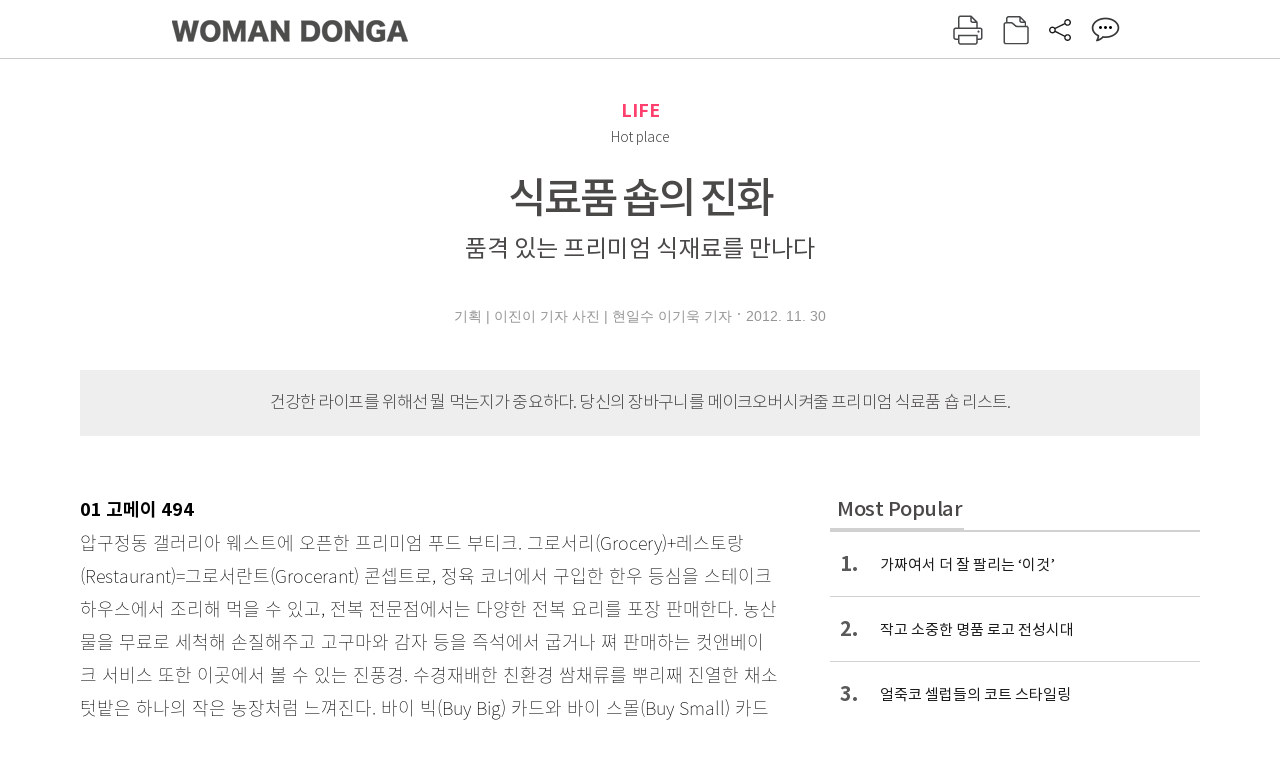

--- FILE ---
content_type: text/html; charset=UTF-8
request_url: https://woman.donga.com/life/article/all/12/145169/1
body_size: 12127
content:
<!DOCTYPE html>
<html lang="ko">
<head>
<title>식료품 숍의 진화｜여성동아</title>
<meta charset="utf-8" />
<meta http-equiv="X-UA-Compatible" content="IE=edge" />
<meta name='keywords' content='' />
<meta name='description' content="" />
<meta name='writer' content='여성동아' />
<meta name="robots" content="index,follow">
<link rel="image_src" href="" />
<link rel="canonical" href="https://woman.donga.com/life/article/all/12/145169/1" />
<script data-ad-client='ca-pub-3925768217140661' async src='https://pagead2.googlesyndication.com/pagead/js/adsbygoogle.js'></script>
<meta name='robots' content='max-image-preview:none'/>
<meta property="og:title" content="" />

<meta property="og:type" content="article" />
<meta property="og:site_name" content="여성동아" />
<meta property="og:description" content="" />
<meta property="og:pubdate" content="" />
<meta property='og:url' content='https://woman.donga.com/life/article/all/12/145169/1'><meta name='twitter:url' content='https://woman.donga.com/life/article/all/12/145169/1' />
<meta name="twitter:card" content="summary_large_image" />
<meta name="twitter:image:src" content="" />
<meta name="twitter:site" content="@dongamedia" />
<meta name="twitter:description" content="" />
<meta name="twitter:title" content="" />
<meta itemprop="name" content="">
<meta itemprop="description" content="">

<link rel="stylesheet" type="text/css" href="https://image.donga.com/magazine/woman_w/css/style.css?t=20250832" />
<script type="text/javascript" src="https://image.donga.com/donga/js.v.1.0/jquery-latest.js"></script>
<script type="text/javascript" src="https://image.donga.com/donga/js.v.1.0/jquery-ui.js"></script>
<script type="text/javascript" src="https://image.donga.com/donga/js.v.1.0/jquery-cookie.js"></script>
<script type="text/javascript" src="https://image.donga.com/donga/js.v.1.0/donga.js"></script>
<script defer type="text/javascript" src="https://image.donga.com/donga/js.v.2.0/slick.js"></script>
<link rel="stylesheet" type="text/css" href="https://image.donga.com/donga/css.v.2.0/slick.css"/>
<script type="text/javascript" src="https://image.donga.com/magazine/woman_w/js/scrollBanner2.js"></script>
<script type="text/javascript" src="https://image.donga.com/magazine/woman_w/js/ui.js"></script>
<script type="text/javascript" src="https://image.donga.com/magazine/woman_w/js/jquery.jqtransform.js"></script>
<!-- dable meta tag -->
<!-- 아이템 ID (필수): 아이템을 식별하기 위해 사용하시는 유일한 키를 입력해 주셔야 하며, 문자 혹은 숫자를 입력하실 수
있으며, 동일한 아이템의 경우, PC와 모바일에서 동일한 아이템 ID 값을 가져야 합니다. -->
<meta content="145169" property="dable:item_id">

<!-- 아이템 작성자(기자명) (필수) -->
<meta content="기획 | 이진이 기자 사진 | 현일수 이기욱 기자" property="dable:author">

<!-- 아이템 카테고리 -->
<meta content="LIFE" property="article:section"> <!-- 메인 카테고리 (필수) -->

<!-- 아이템 작성일(ISO 8601) (필수) -->
<meta content="2012-11-30T11:07:00+09:00" property="article:published_time"> <!-- 예(한국시간 오후 1:20) -->

<link rel='stylesheet' type='text/css' href='https://image.donga.com/donga/css.v.2.0/donga_reply.css?t=20220802'><script type='text/javascript' src='https://image.donga.com/donga/js.v.4.0/spintop-comment.js?t=20241216'></script>

<!-- Dable 스크립트 시작 / 문의 http://dable.io -->
<script>(function(d,a,b,l,e,_) {d[b]=d[b]||function(){(d[b].q=d[b].q||[]).push(arguments)};e=a.createElement(l);e.async=1;e.charset='utf-8';e.src='//static.dable.io/dist/plugin.min.js';_=a.getElementsByTagName(l)[0];_.parentNode.insertBefore(e,_);})(window,document,'dable','script');dable('setService', 'woman.donga.com');dable('sendLog');</script>
<!-- Dable 스크립트 종료 / 문의 http://dable.io -->
<script async src="https://securepubads.g.doubleclick.net/tag/js/gpt.js"></script>
<script>
window.googletag = window.googletag || {cmd: []};
googletag.cmd.push(function() {
googletag.defineSlot('/106061858/donga_magazine_rightbox', [[160, 600], [300, 250], [300, 600]], 'div-gpt-ad-1663115950090-0').addService(googletag.pubads());
googletag.pubads().enableSingleRequest();
googletag.pubads().collapseEmptyDivs();
googletag.enableServices();
});
</script>
<script type="application/ld+json">
{
    "@context": "https://schema.org",
    "@type": "NewsArticle",
    "@id": "https://woman.donga.com/life/article/all/12/145169/1#newsarticle",
    "headline": "식료품 숍의 진화",
    "description": "01 고메이 494압구정동 갤러리아 웨스트에 오픈한 프리미엄 푸드 부티크. 그로서리(Grocery)+레스토랑(Restaurant)=그로서란트(Grocerant) 콘셉트로, 정육 …",
    "inLanguage": "kr",
    "mainEntityOfPage": "https://woman.donga.com/life/article/all/12/145169/1",
    "url": "https://woman.donga.com/life/article/all/12/145169/1",
    "image": [
        {
            "@type": "ImageObject",
            "url": "http://dimg.donga.com/egc/CDB/WOMAN/Article/20/12/11/30/201211300500002_1.jpg",
            "width": 680,
            "height": 450,
            "caption": "식료품 숍의 진화"
        },{
            "@type": "ImageObject",
            "url": "http://dimg.donga.com/egc/CDB/WOMAN/Article/20/12/11/30/201211300500002_2.jpg",
            "width": 680,
            "height": 310,
            "caption": "식료품 숍의 진화"
        },{
            "@type": "ImageObject",
            "url": "http://dimg.donga.com/egc/CDB/WOMAN/Article/20/12/11/30/201211300500002_3.jpg",
            "width": 450,
            "height": 540,
            "caption": "식료품 숍의 진화"
        },{
            "@type": "ImageObject",
            "url": "http://dimg.donga.com/egc/CDB/WOMAN/Article/20/12/11/30/201211300500002_4.jpg",
            "width": 680,
            "height": 334,
            "caption": "식료품 숍의 진화"
        },{
            "@type": "ImageObject",
            "url": "http://dimg.donga.com/egc/CDB/WOMAN/Article/20/12/11/30/201211300500002_5.jpg",
            "width": 680,
            "height": 480,
            "caption": "식료품 숍의 진화"
        },{
            "@type": "ImageObject",
            "url": "http://dimg.donga.com/egc/CDB/WOMAN/Article/20/12/11/30/201211300500002_6.jpg",
            "width": 450,
            "height": 540,
            "caption": "식료품 숍의 진화"
        },{
            "@type": "ImageObject",
            "url": "http://dimg.donga.com/egc/CDB/WOMAN/Article/20/12/11/30/201211300500002_7.jpg",
            "width": 680,
            "height": 480,
            "caption": "식료품 숍의 진화"
        }
    ],
    "datePublished": "2012-11-30T11:07:00+09:00",
    "dateModified": "2012-11-30T11:07:00+09:00",
    "author": [
        
    ],
    "publisher": {
        "@type": "Organization",
        "name": "여성동아",
        "url": "https://woman.donga.com", 
        "logo": {
            "@type": "ImageObject",
            "url": "https://image.donga.com/pc/2022/images/common/donga_icon.jpg",
            "width": 800,
            "height": 420
        }
        
    }
}
</script>
<script async src="https://securepubads.g.doubleclick.net/tag/js/gpt.js"></script>
<script>
  window.googletag = window.googletag || {cmd: []};
  googletag.cmd.push(function() {
    googletag.defineSlot('/106061858/donga_magazine/pc_magazine_300250', [300, 250], 'div-gpt-ad-1697095737422-0').addService(googletag.pubads());
    googletag.defineSlot('/106061858/donga_magazine/pc_magazine_120600', [120, 600], 'div-gpt-ad-1697098371287-0').addService(googletag.pubads());
    googletag.defineSlot('/106061858/pc_magazine_970250_1', [970, 250], 'div-gpt-ad-1697096865331-0').addService(googletag.pubads());
    googletag.defineSlot('/106061858/donga_magazine/pc_magazine_970250_2', [970, 250], 'div-gpt-ad-1697099813812-0').addService(googletag.pubads());
    googletag.pubads().enableSingleRequest();
    googletag.pubads().collapseEmptyDivs();
    googletag.enableServices();
  });
</script>

<script type="text/javascript" src="https://image.donga.com/donga/js.v.1.0/GAbuilder.js?t=20240911"></script>
<script type="text/javascript">
gabuilder = new GAbuilder('GTM-WSRSSK6') ;
let pageviewObj = {
    'up_login_status' : 'N',
        'ep_contentdata_content_id' : '12.145169' ,
        'ep_contentdata_content_title' : '식료품 숍의 진화' ,
        'ep_contentdata_delivered_date' : '2012-11-30 11:07:00' ,
        'ep_contentdata_content_category_1depth' : 'LIFE' ,
        'ep_contentdata_content_category_2depth' : '-' ,
        'ep_contentdata_content_type' : '-' ,
        'ep_contentdata_content_tags' : '-' ,
        'ep_contentdata_author_name' : '-' ,
        'ep_contentdata_content_source' : '' ,
        'ep_contentdata_content_multimedia' : '-' ,
        'ep_contentdata_content_characters' : '0' ,
        'ep_contentdata_content_loginwall' : 'N' ,
        'ep_contentdata_content_series' : '-' ,
        'ep_contentdata_content_issue' : '-' ,
        'ep_contentdata_author_dept' : '-'
}
gabuilder.GAScreen(pageviewObj);
</script>
</head>
<body>
    
<!-- Google Tag Manager (noscript) -->
<noscript><iframe src='https://www.googletagmanager.com/ns.html?id=GTM-WSRSSK6' height='0' width='0' style='display:none;visibility:hidden'></iframe></noscript>
<!-- End Google Tag Manager (noscript) -->
    <div id="skip_navigation">
        <a href="#contents">본문 바로가기</a>
    </div>
    <div id="wrap" class='news_view'>
        <!-- header -->
        <div id="header" class="header header02">
            <!-- 최상단 메뉴 -->
            <div id='tnb'>  
                <div id='tnb_980'>
                    <ul class='right'>
                        <li><a href='https://secure.donga.com/membership/login.php?gourl=https%3A%2F%2Fwoman.donga.com%2Flife%2Farticle%2Fall%2F12%2F145169%2F1'><strong>로그인</strong></a></li><li><a href='https://secure.donga.com/membership/join.php?gourl=https%3A%2F%2Fwoman.donga.com%2Flife%2Farticle%2Fall%2F12%2F145169%2F1'>회원가입</a></li>
                        <li><a href='https://shindonga.donga.com/' target='_blank'>신동아</a></li>
                        <li><a href='https://weekly.donga.com/' target='_blank'>주간동아</a></li>
                        <li><a href='https://woman.donga.com/'>여성동아</a></li>
                        <li><a href='https://www.donga.com/' target='_blank'>동아일보</a></li>
                    </ul>
                </div>
            </div>
            <!-- //최상단 메뉴 -->
            <div id="gnb"  class='fixed'>
                <div id="gnb_980">
                    <h1>
                        <a href="https://woman.donga.com"><img src="https://image.donga.com/magazine/woman_w/img/logo03.gif" alt="WOMAN DONGA" /></a>
                    </h1>
                    <div class="menu_wrap">
                        <ul class="social">
                            <li class="facebook"><a href='https://www.facebook.com/thewomandonga' target='_blank'>페이스북</a></li>
                            <li class="instagram"><a href='https://www.instagram.com/womandonga/' target='_blank'>인스타그램</a></li>
                            <li class="youtube"><a href='https://www.youtube.com/user/WomanDongA' target='_blank'>유튜브</a></li>
                            <li class="naver_post"><a href='https://blog.naver.com/thewomandonga' target='_blank'>네이버블로그</a></li>
                        </ul>
                        <ul class="gnb gnb2">
                            <li><a href="https://woman.donga.com/style">STYLE</a></li>
                            <li><a href="https://woman.donga.com/life">LIFE</a></li>
                            <li><a href="https://woman.donga.com/people">PEOPLE</a></li>
                            <li><a href="https://woman.donga.com/edu">EDU</a></li>
                            <li><a href="https://woman.donga.com/culture">CULTURE</a></li>
                            <li><a href="https://woman.donga.com/money">MONEY</a></li>
                            <li><a href="https://woman.donga.com/issue">ISSUE</a></li>
                        </ul>
                                                 <div class='right_box'>
                            <span class='btn_top btn_print' data-event_name="click_content_event" data-ep_button_name="인쇄" data-ep_button_area="기사GNB" data-ep_button_category="기사뷰" onclick="javascript:openWindow('https://woman.donga.com/Print?cid=145169', 'Print', 720, 700 ); return false;"></span>
                            <span class='btn_top btn_list' data-event_name="click_content_event" data-ep_button_name="목차 이동" data-ep_button_area="기사GNB" data-ep_button_category="기사뷰" onclick="javascript:$(location).attr('href', 'https://woman.donga.com/Library?date=201212');"></span>
                            <span class='btn_top btn_share'></span>
                            <span class='btn_top btn_reply reply_yes'><em class='replyCnt'></em></span>
                        </div>
                        <!-- 공유하기 레이어 -->
                        <div id="shareLayer_top" class="share_layer top">
                            <span class="title">공유하기</span>
                            <ul class="share_list"></ul>
                            <span class="icon_comm btn_close">닫기</span>
                        </div>
                        <!-- 검색 -->
                        <form action="https://woman.donga.com/Search">
                            <fieldset>
                                <legend>검색창</legend>
                                <div class="search">
                                    <a href="javascript:return false;" class="btn_search"><img src="https://image.donga.com/magazine/woman_w/img/icon_search02.png" alt="통합검색" /></a>
                                </div>
                                <div id="search_box">
                                    <input type="text" name='query' class="search_txt" />
                                </div>
                            </fieldset>
                        </form>
                        <!-- //검색 -->
                    </div>
                </div>
            </div>
        </div>
        <!-- //header -->
<script>
    $(document).ready( function()
    {
        var clickSearch = 0;
        //검색
        $('.btn_search').on('click',function(){
            if( clickSearch == 0 )
            {
                $('#search_box').removeClass('off');
                $('#search_box').addClass('on');
                clickSearch = 1;
            }
            else
            {
                $('#search_box').removeClass('on');
                $('#search_box').addClass('off');
                clickSearch = 0;
                if( $('.search_txt').val() != "" ) {
                    $("form").submit();
                }
            }
        });
    });

</script><div id='contents'  class='reform'>
<div class="article_inner">
    <div id='top_view'>
        <div class='news_top'>
            <h3 class='cate_top'><a href='https://woman.donga.com/life'>LIFE</a></h3><h3 class='cate_top'><h3 class='subtitle_top'>Hot place</h3>
            <h2>식료품 숍의 진화</h2>
            <p class='desc'>품격 있는 프리미엄 식재료를 만나다</p>
            <div class="name_date">
                <p class='j_name'>기획 | 이진이 기자 사진 | 현일수 이기욱 기자</p>
                <p class="j_date">2012. 11. 30</p>
            </div>
        </div>
    </div>
    <div class='summary_top'><p class='summary_txt'>건강한 라이프를 위해선 뭘 먹는지가 중요하다. 
당신의 장바구니를 메이크오버시켜줄 프리미엄 식료품 숍 리스트.</p></div>

<!-- //BODY 시작-->
<div id='view_wrap'>
    <div id="view_left">
        <div class="news_con" itemprop='articleBody'>
            <div class="article_box">
                <b>01 고메이 494</b><br>압구정동 갤러리아 웨스트에 오픈한 프리미엄 푸드 부티크. 그로서리(Grocery)+레스토랑(Restaurant)=그로서란트(Grocerant) 콘셉트로, 정육 코너에서 구입한 한우 등심을 스테이크하우스에서 조리해 먹을 수 있고, 전복 전문점에서는 다양한 전복 요리를 포장 판매한다. 농산물을 무료로 세척해 손질해주고 고구마와 감자 등을 즉석에서 굽거나 쪄 판매하는 컷앤베이크 서비스 또한 이곳에서 볼 수 있는 진풍경. 수경재배한 친환경 쌈채류를 뿌리째 진열한 채소 텃밭은 하나의 작은 농장처럼 느껴진다. 바이 빅(Buy Big) 카드와 바이 스몰(Buy Small) 카드는 쇼핑의 재미를 더한다. 바이 빅 코너는 부피가 커서 진열 공간을 많이 차지하는 생수, 쌀, 라면 등 제품명이 써 있는 카드를 가지고 계산대에서 결제하면 포터맨이 차량까지 물건을 실어다준다. 바이 스몰 코너는 1kg 소용량 계약 재배 쌀, 잼, 소스 등의 품목을 판매한다. 특히, 계절감을 느낄 수 있는 트렌디한 레스토랑을 팝업스토어 형식으로 운영하고 있으니 잊지 말고 체크 해보길. 유명한 스타 셰프의 요리도 맛볼 수 있다. <b>영업시간</b> 오전 10시 30분~오후 9시 <b>주소</b> 서울시 강남구 압구정동 494 <b>문의</b> 02-410-7114<br><br><div class='photo_center'><img src='https://dimg.donga.com/egc/CDB/WOMAN/Article/20/12/11/30/201211300500002_1.jpg' alt='식료품 숍의 진화' width='650'></div><br><br><div class='photo_center'><img src='https://dimg.donga.com/egc/CDB/WOMAN/Article/20/12/11/30/201211300500002_2.jpg' alt='식료품 숍의 진화' width='650'><p class='desc' style='width:650px'>1 컷앤베이크 코너에서는 손질한 간식채소를 즉석에서 굽거나 쪄준다. 2 수경 재배한 친환경 쌈채류를 뿌리째 진열한 텃밭형 쇼케이스.</p></div><br><br><b>02 SSG 푸드마켓</b><br>책이나 방송을 보고 레시피를 따라 하고 싶은데 식재료를 구할 수 없다면 SSG 푸드마켓이 답이다. 일반 마켓에서 구하기 어려운 식재료를 구할 수 있는 것은 물론 전문 지식을 갖춘 매장 직원의 도움도 받을 수 있다. 판매되는 식재료는 직거래 농가에서 올라온 과일과 채소부터 종갓집 종부들이 담은 장류, 청보리만 먹여 키운 한우, 국내에서 볼 수 없던 외국 향신료와 허브 등이다. 특급 호텔 출신 셰프가 선보이는 웨스턴 오리엔탈 메뉴를 맛볼 수 있는 ‘그래머시홀’과 라이프스타일 편집 숍 ‘마이분’, 프리미엄 마카롱과 케이크가 가득한 ‘더 메나쥬리’ 등도 자리하고 있다. 배송 서비스는 기본, 차량 무료 발레 서비스와 물품 보관 및 포터 서비스는 덤이다. 두 손을 가볍게 쇼핑할 수 있는 곳이 여기 말고 또 어디 있겠나. <b>영업시간</b> 오전 10시 30분~오후 10시 <b>주소</b> 서울시 강남구 청담동 4-1 피엔폴루스 <b>문의</b> 1588-1234<br><br><div class='photo_center'><img src='https://dimg.donga.com/egc/CDB/WOMAN/Article/20/12/11/30/201211300500002_3.jpg' alt='식료품 숍의 진화' ></div><br><br><script type='text/javascript' src='https://image.donga.com/dac/MAGAZINE/PC/magazine_common_view_middle_5para_01.js'></script><br><br><div class='photo_center'><img src='https://dimg.donga.com/egc/CDB/WOMAN/Article/20/12/11/30/201211300500002_4.jpg' alt='식료품 숍의 진화' width='650'><p class='desc' style='width:650px'>1 직거래 농가에서 올라온 과일과 채소. 2 각종 곡물과 견과류의 디스플레이도 외국 마켓에 온 듯 깔끔하다.</p></div><br><br><b>03 올리브마켓</b><br>여의도의 명소로 떠오른 IFC몰 안에 올리브마켓이 있다. 단순히 먹거리를 파는 마켓이 아니라 매장에서 직접 만든 다양한 종류의 음식들을 맛보며 라이프스타일 콘텐츠, 핫 트렌드를 체험할 수 있는 색다른 공간이다. 애플망고, 라임, 용과 등 열대과일이 1년 내내 준비돼 있고 CJ제일제당 상품과 프리미엄 식품, 음식 맛을 살리는 와인 등을 구입할 수 있다. 매일 색다른 푸드 콘텐츠 퍼포먼스를 즐길 수 있는데 10월에는 ‘마스터 셰프 코리아’에 출연한 서문기 도전자가 백설 토마토 파스타 소스를 이용해 화덕피자 쿡쇼를 진행해 큰 호응을 얻기도 했다. 신선한 샐러드와 샌드위치, 화덕에 바로 구운 피자, 기름기를 뺀 로티서리 치킨은 이곳의 인기 메뉴. 계절에 따라 제철 과일이나 채소를 사용하고 2~3개월에 한 번씩 메뉴가 추가된다. <b>영업시간</b> 오전 10시~오후 10시 <b>주소</b> 서울시 영등포구 여의도동 23 <b>문의</b> 02-6137-5600<br><br><div class='photo_center'><img src='https://dimg.donga.com/egc/CDB/WOMAN/Article/20/12/11/30/201211300500002_5.jpg' alt='식료품 숍의 진화' width='650'></div><br><br><b>04 고메마켓</b><br>홍대 극동방송 맞은편 골목길을 따라 올라가다 보면 고메마켓이 숨어 있다. 매장 곳곳에는 주인장이 직접 디자인한 고메마켓의 상징인 나눔 바나나 로고가 장식돼 있다. 나눔 바나나는 쓰레기를 줄이고 필요한 만큼 양을 공유함으로써 좋은 생활을 같이하자는 의미를 담고 있다. 매장 입구부터 에코백, 소량 포장제품, 직접 만든 잼 등에서 주인장의 취지가 느껴진다. 이곳에서는 싱글족을 위한 소량 포장 제품을 다양하게 만날 수 있다. 용량이 적은 수입 식료품과 신선한 과일, 채소 등을 판매한다. 오가닉 시리얼 도시락과 다이어트 샐러드 도시락은 한 끼 대용으로 먹기 좋고 가격도 3천원 안팎이다. 독특하고 다양하게 구성된 향신료, 오일, 통조림, 과자 등은 선물용으로 안성맞춤이다. <b>영업시간</b> 정오~자정(월요일 정기 휴일) <b>주소</b> 서울시 마포구 서교동 411-17 <b>문의</b> 02-322-0362<br><br><div class='photo_center'><img src='https://dimg.donga.com/egc/CDB/WOMAN/Article/20/12/11/30/201211300500002_6.jpg' alt='식료품 숍의 진화' ></div><br><br><div class='photo_center'><img src='https://dimg.donga.com/egc/CDB/WOMAN/Article/20/12/11/30/201211300500002_7.jpg' alt='식료품 숍의 진화' width='650'><p class='desc' style='width:650px'>1 요리에 풍미를 더하는 각종 향신료들. 2 입구에는 나눔 바나나 로고가 장식돼 있다.</p></div><br><br>
            </div>
            
            <script type='text/javascript' src='https://image.donga.com/dac/MAGAZINE/PC/common_pc_byline.js'></script>
            <!-- Begin Dable 본문하단_그리드-리스트 / For inquiries, visit http://dable.io -->
<div id="dablewidget_x7yvj2jl" data-widget_id="x7yvj2jl">
<script>
(function(d,a,b,l,e,_) {
if(d[b]&&d[b].q)return;d[b]=function(){(d[b].q=d[b].q||[]).push(arguments)};e=a.createElement(l);
e.async=1;e.charset='utf-8';e.src='//static.dable.io/dist/plugin.min.js';
_=a.getElementsByTagName(l)[0];_.parentNode.insertBefore(e,_);
})(window,document,'dable','script');
dable('setService', 'woman.donga.com');
dable('sendLogOnce');
dable('renderWidget', 'dablewidget_x7yvj2jl');
</script>
</div>
<!-- End 본문하단_그리드-리스트 / For inquiries, visit http://dable.io -->
            <div class="sub_btn_box">
                <ul>
                    <li class="sub_btn btn_recommand">
                        <span class="img" data-event_name="click_content_event" data-ep_button_name="기사 추천" data-ep_button_area="기사콘텐츠" data-ep_button_category="기사뷰"></span>
                        <div class="txt_box">
                            <span class="txt">추천</span>
                            <em class="counter" id="likeCnt">0</em>
                        </div>
                    </li>
                    <li class="sub_btn btn_reply">
                        <span class="img"></span>
                        <div class="txt_box">
                            <span class="txt">댓글</span>
                            <em class="counter"  id="replyCnt">0</em>
                        </div>
                    </li>
                    <li class="sub_btn btn_cont_list">
                        <span class="img" data-event_name="click_content_event" data-ep_button_name="목차 이동" data-ep_button_area="기사콘텐츠" data-ep_button_category="기사뷰"></span>
                        <span class="txt">목차</span>
                    </li>
                    <li class="sub_btn btn_share">
                        <span class="img"></span>
                        <span class="txt" >공유</span>
                    </li>
                </ul>
                <!-- //하단 버튼 -->
            </div>
        <div class="gallery" id='goReply'></div>
    </div>
</div>
<!-- 공유하기 레이어 -->
<div id="shareLayer" class="share_layer">
    <span class="title">공유하기</span>
    <ul class="share_list"></ul>
    <span class="icon_comm btn_close">닫기</span>
</div>
<!-- 댓글 팝업 -->
<div id="replyLayerPopup">
    <div class="reply_layer_con">
        <div class="reply_box">
            <a name='replyLayer'></a>
            <div class="reply_top_wrap">
                <div class="reply_top">
                    <span class="title">댓글</span>
                    <span class="txt"><em class='replyCnt'>0</em>개</span>
                </div>
                <span class="layer_close" onclick="javascript:return $('#replyLayerPopup').hide();">닫기</a>
            </div>
            <div id="spinTopLayer"></div>
        </div>
    </div>
</div>
<!-- //댓글 팝업-->

<script>
    var spinTopParams = new Array();
    spinTopParams['length'] = 10;
    spinTopParams['site'] = "woman.donga.com" ;
    spinTopParams['newsid'] = "WOMAN.145169" ;
    spinTopParams['newsurl'] = "https://woman.donga.com/life/article/all/12/145169/1" ;
    spinTopParams['newstitle'] = "식료품 숍의 진화" ;
    spinTopParams['newsimage'] = '' ;

</script>
<script type='text/javascript' src='https://image.donga.com/js/kakao.link.js'></script>
<script type='text/javascript' src='https://image.donga.com/donga/js/kakao-latest.min.js'></script>
<script type='text/javascript' src='https://image.donga.com/donga/js.v.1.0/clipboard.min.js'></script>
<script>
    Kakao.init('74003f1ebb803306a161656f4cfe34c4');
    function snsShareOverlap(classArea, no)
    {

        var post = new Object() ;
        post.p0 = '식료품 숍의 진화 : 여성동아';
        post.p1 = '01 고메이 494압구정동 갤러리아 웨스트에 오픈한 프리미엄 푸드 부티크. 그로서리(Grocery)+레스토랑(Restaurant)=그로서란트(Grocerant) 콘셉트로, 정육 코너에서 구입한 한우 등심을 스테이크하우스에서 조리해 …';
        post.p2 = 'http://dimg.donga.com/egc/CDB/WOMAN/Article/20/12/11/30/201211300500002_1.jpg';
        post.p3 = 'https://woman.donga.com/life/article/all/12/145169/1';
        post.p4 = '12'
        post.p5 = 'WOMAN';
        post.p6 = 'PC';
        post.p7 = 'woman.donga.com';
        post.p8 = '0172456';  //0124378
        post.p9 = no;
        post.gid = '145169';

        var targetUrl = "/HUB/common/snssharebox.php" ;

        $.ajax({
            type : 'POST' ,
            url : targetUrl ,
            data : post ,
            dataType : 'html' ,
            error : function(result) { alert('error') ; } ,
            success : function(result) {
                $(classArea).html(result) ;
            }
        });

        return false;
    }

    function openWindow(url, name, width, height)
    {
        window.open(url, name, "width="+width+", height="+height+", scrollbars=yes, resizable=yes");
        return false;
    }

    $(document).ready( function()
    {
        $('.header div.fixed #gnb_980 .right_box .btn_top.btn_share').on('click',function(){
            snsShareOverlap('#shareLayer_top .share_list', 1);
            $('#shareLayer_top').show();
            return false;
        });

        $('.btn_share .img').on('click',function(){
            snsShareOverlap('#shareLayer .share_list', 2);
            $('#shareLayer').show();
            return false;
        });

        $('#shareLayer .btn_close').click(function () {
            $('#shareLayer').hide();
        })

        $('#shareLayer_top .btn_close').click(function () {
            $('#shareLayer_top').hide();
        })

        //댓글 팝업 열기/닫기
        $('#header .btn_reply, .sub_btn.btn_reply').click(function () {
            _spinTop (spinTopParams, 1, 0 ) ;
            $('#fullScreenPopupLayer, #replyLayerPopup').show();
        })
        $('#fullScreenPopupLayer').click(function () {
            $(this).hide();
            $('#replyLayerPopup').hide();
        })
        $('#replyLayerPopup').find('.layer_close').click(function () {
            $('#fullScreenPopupLayer, #replyLayerPopup').hide();
        })

        _spinTopCount(spinTopParams);
        _spinTopNewsInfo(spinTopParams);

        $('.btn_recommand').attr('onclick', '_spinTopLike(spinTopParams);');
        $('.btn_cont_list').attr('onclick', "$(location).attr('href', 'https://woman.donga.com/Library?date=201211');");

        var imgWidth = $('.photo_right').find('img').width();
        $('.photo_right .desc, .photo_left .desc').css('width', imgWidth);

        $('.sub_btn.btn_recommand').click(function () {
            if ($(this).hasClass('on')) {
                $(this).removeClass('on')
            } else if ($(this).hasClass('on') != true) {
                $(this).addClass('on')
            }
        })
         //캡션 넓이 조정
        $('.photo_right, .photo_left').each(function () {
            var imgWidth = $(this).find('img').width();
            $(this).find('.desc').css('width', imgWidth);
        })

        //기사 본문 innerHtml
        var beginWord = $('.article_box').html();
        var startWord = beginWord.trim().startsWith('<h4 class="mid_title');
        if(startWord == true){
            $('.article_box').find('.mid_title').eq(0).addClass('no_mgt');
        }

    });

</script>    <div id="view_right">
        <div class='more_news'><h2 class='title'>Most Popular</h2><ol><li><a href='https://woman.donga.com/style/article/01/12/6056410/1' data-event_name="click_content_event" data-ep_button_name="가짜여서 더 잘 팔리는 ‘이것’" data-ep_button_area="Most Popular" data-ep_button_category="기사뷰"><span class='num'>1.</span><span class='text'>가짜여서 더 잘 팔리는 ‘이것’</span></a></li><li><a href='https://woman.donga.com/style/article/01/12/6048790/1' data-event_name="click_content_event" data-ep_button_name="작고 소중한 명품 로고 전성시대" data-ep_button_area="Most Popular" data-ep_button_category="기사뷰"><span class='num'>2.</span><span class='text'>작고 소중한 명품 로고 전성시대</span></a></li><li><a href='https://woman.donga.com/style/article/01/12/6048796/1' data-event_name="click_content_event" data-ep_button_name="얼죽코 셀럽들의 코트 스타일링 " data-ep_button_area="Most Popular" data-ep_button_category="기사뷰"><span class='num'>3.</span><span class='text'>얼죽코 셀럽들의 코트 스타일링 </span></a></li><li><a href='https://woman.donga.com/life/article/02/12/6059644/1' data-event_name="click_content_event" data-ep_button_name="집밥이 편해지는 밀키트 레시피" data-ep_button_area="Most Popular" data-ep_button_category="기사뷰"><span class='num'>4.</span><span class='text'>집밥이 편해지는 밀키트 레시피</span></a></li><li><a href='https://woman.donga.com/BestClick/article/50/12/6058402/1' data-event_name="click_content_event" data-ep_button_name="“더 이상 사탐런으론 고득점 받기 힘들어요”" data-ep_button_area="Most Popular" data-ep_button_category="기사뷰"><span class='num'>5.</span><span class='text'>“더 이상 사탐런으론 고득점 받기 힘들어요”</span></a></li><li><a href='https://woman.donga.com/people/article/04/12/6054964/1' data-event_name="click_content_event" data-ep_button_name="“오늘의 나에게 집중할 때 마음 근육이 길러져요”" data-ep_button_area="Most Popular" data-ep_button_category="기사뷰"><span class='num'>6.</span><span class='text'>“오늘의 나에게 집중할 때 마음 근육이 길러져요”</span></a></li><li><a href='https://woman.donga.com/life/article/02/12/6035119/1' data-event_name="click_content_event" data-ep_button_name="Fortune" data-ep_button_area="Most Popular" data-ep_button_category="기사뷰"><span class='num'>7.</span><span class='text'>Fortune</span></a></li></ol></div>
        <div class='ad'><table><tr><td><!-- /106061858/donga_magazine/pc_magazine_300250 -->
<div id='div-gpt-ad-1697095737422-0' style='min-width: 300px; min-height: 250px;'>
  <script>
    googletag.cmd.push(function() { googletag.display('div-gpt-ad-1697095737422-0'); });
  </script>
</div></td></tr></table></div>
        <div class='hot'><h2 class='title'>What is New</h2><ul><li><a href='https://woman.donga.com/culture/article/all/12/6061558/1' data-event_name="click_content_event" data-ep_button_name="와인과 춤 | 춤은 삶이요, 리듬 벨레노시 루디 2014" data-ep_button_area="What is New" data-ep_button_category="기사뷰"><span class='title'>와인과 춤 | 춤은 삶이요, 리듬 벨레노시 루디 2014</span><span class='image'><img src='https://dimg.donga.com/a/89/82/95/1/ugc/CDB/WOMAN/Article/69/6e/da/41/696eda410daed2738e25.jpg' alt='와인과 춤 | 춤은 삶이요, 리듬 벨레노시 루디 2014' /></span></a></li><li><a href='https://woman.donga.com/style/article/all/12/6061555/1' data-event_name="click_content_event" data-ep_button_name="누구에게나 환영받는 향수 에티켓" data-ep_button_area="What is New" data-ep_button_category="기사뷰"><span class='title'>누구에게나 환영받는 향수 에티켓</span><span class='image'><img src='https://dimg.donga.com/a/89/82/95/1/ugc/CDB/WOMAN/Article/69/69/fd/2c/6969fd2c0f30a0a0a0a.jpg' alt='누구에게나 환영받는 향수 에티켓' /></span></a></li><li><a href='https://woman.donga.com/life/article/all/12/6059644/1' data-event_name="click_content_event" data-ep_button_name="집밥이 편해지는 밀키트 레시피" data-ep_button_area="What is New" data-ep_button_category="기사뷰"><span class='title'>집밥이 편해지는 밀키트 레시피</span><span class='image'><img src='https://dimg.donga.com/a/89/82/95/1/ugc/CDB/WOMAN/Article/69/68/73/6c/6968736c05dea0a0a0a.jpg' alt='집밥이 편해지는 밀키트 레시피' /></span></a></li><li><a href='https://woman.donga.com/money/article/all/12/6058408/1' data-event_name="click_content_event" data-ep_button_name="우리 아이 금융 교육 핵심 요약 " data-ep_button_area="What is New" data-ep_button_category="기사뷰"><span class='title'>우리 아이 금융 교육 핵심 요약 </span><span class='image'><img src='https://dimg.donga.com/a/89/82/95/1/ugc/CDB/WOMAN/Article/69/67/67/4c/6967674c04bca0a0a0a.jpg' alt='우리 아이 금융 교육 핵심 요약 ' /></span></a></li><li><a href='https://woman.donga.com/edu/article/all/12/6058402/1' data-event_name="click_content_event" data-ep_button_name="“더 이상 사탐런으론 고득점 받기 힘들어요”" data-ep_button_area="What is New" data-ep_button_category="기사뷰"><span class='title'>“더 이상 사탐런으론 고득점 받기 힘들어요”</span><span class='image'><img src='https://dimg.donga.com/a/89/82/95/1/ugc/CDB/WOMAN/Article/69/68/a0/e4/6968a0e4155ca0a0a0a.jpg' alt='“더 이상 사탐런으론 고득점 받기 힘들어요”' /></span></a></li></ul></div>
        <div class='ad'><!-- /106061858/donga_magazine_rightbox -->
<div id='div-gpt-ad-1663115950090-0' style='min-width: 160px; min-height: 250px;'>
<script>
googletag.cmd.push(function() { googletag.display('div-gpt-ad-1663115950090-0'); });
</script>
</div></div>
    </div><script type='text/javascript' src='https://image.donga.com/dac/MAGAZINE/PC/magazine_common_view_inspace_paragraph_01.js'></script><div id='right_banner' style='position:relative; right:-180px;'><!-- /106061858/donga_magazine/pc_magazine_120600 -->
<div id='div-gpt-ad-1697098371287-0' style='min-width: 120px; min-height: 600px;'>
  <script>
    googletag.cmd.push(function() { googletag.display('div-gpt-ad-1697098371287-0'); });
  </script>
</div></div>
<script>
    $(document).ready(function() {
        initMoving2(document.getElementById('right_banner'), 110, 280, 1350);
    });
</script></div>            <div class="bot_list_wrap">
                                    <div class="latest_news_cat">
                        <h5 class="bot_title title_cat"><a href="https://woman.donga.com/life">LIFE</a></h5>
                        <ul class="bot_list latest_list">
                                                <li class="item_list">
                            <a href="https://woman.donga.com/life/article/all/12/6056416/1" data-event_name="click_content_event" data-ep_button_name="로망을 실현한 신혼부부의 집" data-ep_button_area="분야별 기사" data-ep_button_category="기사뷰">
                                <div class="thumb_img">
                                    <img src="https://dimg.donga.com/a/390/390/95/1/ugc/CDB/WOMAN/Article/69/65/f1/36/6965f13620d3a0a0a0a.jpg" alt="">
                                </div>
                                <div class="thumb_txt">
                                    <p>로망을 실현한 신혼부부의 집</p>
                                </div>
                            </a>
                        </li>                        <li class="item_list">
                            <a href="https://woman.donga.com/life/article/all/12/6047050/1" data-event_name="click_content_event" data-ep_button_name="위고비 없이도 가능한 셀럽들의 다이어트 공식" data-ep_button_area="분야별 기사" data-ep_button_category="기사뷰">
                                <div class="thumb_img">
                                    <img src="https://dimg.donga.com/a/390/390/95/1/ugc/CDB/WOMAN/Article/69/5d/ec/8b/695dec8b21d4a0a0a0a.jpg" alt="">
                                </div>
                                <div class="thumb_txt">
                                    <p>위고비 없이도 가능한 셀럽들의 다이어트 공식</p>
                                </div>
                            </a>
                        </li>                        <li class="item_list">
                            <a href="https://woman.donga.com/life/article/all/12/6035119/1" data-event_name="click_content_event" data-ep_button_name="Fortune" data-ep_button_area="분야별 기사" data-ep_button_category="기사뷰">
                                <div class="thumb_img">
                                    <img src="https://image.donga.com/magazine/woman_w/img/no_img.jpg" alt="">
                                </div>
                                <div class="thumb_txt">
                                    <p>Fortune</p>
                                </div>
                            </a>
                        </li>
                        </ul>
                    </div>
                <div class="editorspick">
                    <h5 class="bot_title title_eidt">Editor's pick</h5>
                    <ul class="bot_list editor_list">
                                                <li class="item_list">
                            <a href="https://woman.donga.com/life/article/all/12/6061555/1" data-event_name="click_content_event" data-ep_button_name="누구에게나 환영받는 향수 에티켓" data-ep_button_area="Editor&apos;s Pick" data-ep_button_category="기사뷰">
                                <div class="thumb_img">
                                    <div class="thumb_img">
                                        <img src="https://dimg.donga.com/carriage/MAGAZINE/images/woman_home_top_0/696ed9051efed2738e25.jpg" alt="누구에게나 환영받는 향수 에티켓">
                                    </div>
                                </div>
                                <div class="thumb_txt">
                                    <p>누구에게나 환영받는 향수 에티켓</p>
                                </div>
                            </a>
                        </li>                        <li class="item_list">
                            <a href="https://woman.donga.com/life/article/all/12/6061558/1" data-event_name="click_content_event" data-ep_button_name="와인과 춤 | 춤은 삶이요, 리듬 벨레노시 루디 2014" data-ep_button_area="Editor&apos;s Pick" data-ep_button_category="기사뷰">
                                <div class="thumb_img">
                                    <div class="thumb_img">
                                        <img src="https://dimg.donga.com/carriage/MAGAZINE/images/woman_home_top_0/696eda1f0dbdd2738e25.jpg" alt="와인과 춤 | 춤은 삶이요, 리듬 벨레노시 루디 2014">
                                    </div>
                                </div>
                                <div class="thumb_txt">
                                    <p>와인과 춤 | 춤은 삶이요, 리듬 벨레노시 루디 2014</p>
                                </div>
                            </a>
                        </li>                        <li class="item_list">
                            <a href="https://woman.donga.com/life/article/all/12/6059644/1" data-event_name="click_content_event" data-ep_button_name="집밥이 편해지는 밀키트 레시피" data-ep_button_area="Editor&apos;s Pick" data-ep_button_category="기사뷰">
                                <div class="thumb_img">
                                    <div class="thumb_img">
                                        <img src="https://dimg.donga.com/carriage/MAGAZINE/images/woman_home_top_0/696d897206c8d2738e25.jpg" alt="집밥이 편해지는 밀키트 레시피">
                                    </div>
                                </div>
                                <div class="thumb_txt">
                                    <p>집밥이 편해지는 밀키트 레시피</p>
                                </div>
                            </a>
                        </li>
                    </ul>
                </div>
            </div>            <div class="bot_contents">
                <!-- Most Popular, What is New -->
                <div class="category_wrap">
                    <div class="list_title">
                        <h3 class="title">See more stories</h3>
                    </div>
                    <ul class="category_list">
                        <li>
                            <a href='https://woman.donga.com/style'>
                                <span class='text'>STYLE</span>
                            </a>
                        </li>
                        <li>
                            <a href='https://woman.donga.com/life'>
                                <span class='text'>LIFE</span>
                            </a>
                        </li>
                        <li>
                            <a href='https://woman.donga.com/people'>
                                <span class='text'>PEOPLE</span>
                            </a>
                        </li>
                        <li>
                            <a href='https://woman.donga.com/culture'>
                                <span class='text'>CULTURE</span>
                            </a>
                        </li>
                        <li>
                            <a href='https://woman.donga.com/money'>
                                <span class='text'>MONEY</span>
                            </a>
                        </li>
                        <li>
                            <a href='https://woman.donga.com/issue'>
                                <span class='text'>ISSUE</span>
                            </a>
                        </li>
                    </ul>
                </div>
                <!-- //Most Popular, What is New -->
                <div class="bot_mid">
                    <!-- sns -->
                    <div class="sns">
                        <h2>Follow up on SNS</h2>
                        <ul>
                            <li class="facebook">
                                <a href="https://www.facebook.com/thewomandonga" target="_blank">페이스북</a>
                            </li>
                            <li class="instagram">
                                <a href="https://www.instagram.com/womandonga/" target="_blank">인스타그램</a>
                            </li>
                            <li class="youtube">
                                <a href="https://youtube.com/womandonga" target="_blank">유튜브</a>
                            </li>
                            <li class="naver_post">
                                <a href="https://blog.naver.com/thewomandonga" target="_blank">네이버블로그</a>
                            </li>
                        </ul>
                    </div>
                    <!-- //sns -->
                    <!-- 운세 -->
                    <div class='fortune'><a href='https://woman.donga.com/Home/article/all/12/6035119/1' class='title'>띠별로 알아보는 1월 운세</a></div>
                    <!-- //운세 -->
                </div>
                <!-- 신간 -->
                <div class="introduce">
                    <div class="image">
                        <a href="https://woman.donga.com/Library"><img src="https://dimg.donga.com/carriage/WOMAN/cron/woman_month/woman_month.jpg" alt="신간" /></a>
                    </div>
                    <div class="btn_area">
                        <div class="btn">
                            <span class="month">02</span>
                            <a href="https://woman.donga.com/Library">목차</a>
                            <a href="https://web.donga.com/order/magazine/subscription.php">구독</a>
                            <a href="" target="_blank">구입</a>
                        </div>
                    </div>
                </div>
                <!-- //신간 -->
            </div>        <script>
            $(document).mouseup(function (e) {
                var LayerPopup = $(".share_layer");
                if (LayerPopup.has(e.target).length === 0) {
                    LayerPopup.css('display', 'none');
                }

                var offsetBtnBox = $('.sub_btn_box').offset().top;
                $('#shareLayer').css('top',offsetBtnBox + 30)
            });
        </script>
        <!-- //공유하기 레이어 -->        <div id="footer" class="footer">
            <div id="footer_980">
                <ul>
                    <li class="first">
                        <a href="https://woman.donga.com">여성동아</a>
                        <ul>
                            <li><a href="https://web.donga.com/order/magazine/subscription.php">구독신청</a></li>
                            <li><a href="https://woman.donga.com/Docs?p0=ad">광고안내</a></li>
                            <li><a href="https://woman.donga.com/Docs?p0=docs">윤리강령</a></li>
                        </ul>
                    </li>
                    <li class="second"><a href="https://shindonga.donga.com">신동아</a></li>
                    <li class="third"><a href="https://weekly.donga.com">주간동아</a></li>
                    <li class="third">
                        <a href="https://www.donga.com/">동아닷컴</a>
                        <ul>
                            <li><a href="https://www.donga.com/company">회사소개</a></li>
                            <li><a href="https://www.donga.com/company?m=adguide">광고(인터넷, 전광판)</a></li>
                            <li><a href="https://www.donga.com/company?m=cooperation">제휴안내</a></li>
                            <li><a href="https://secure.donga.com/membership/policy/service.php">이용약관</a></li>
                            <li><a href="https://secure.donga.com/membership/policy/privacy.php"><strong>개인정보처리방침</strong></a></li>
                            <li><a href="https://www.donga.com/news/Docs?p0=teenagers_doc">청소년보호정책</a></li>
                        </ul>
                    </li>
                </ul>
                <address>Copyright by <strong>dongA.com</strong> All rights reserved. <span>서울특별시 서대문구 충정로 29 | 등록번호: 서울아0074 | 등록일자: 2009.01.16 | 발행·편집인: 신석호</span></address>
            </div>
        </div>
        <!-- //footer -->
    <script>
        $(window).load(function(){
            positionAD();
        });

        $(window).resize(function(){
            positionAD();
        });

        function positionAD() {
            var winWidth = $(window).width();
            $('#left_AD').css({'left':(winWidth-980)/2-80+'px', 'display':'block'});
        }
    </script>

    
    
    <div id='left_AD'></div>
    
    </div>
    <script>
$(document).ready(function(){

    $('.btn_login').on('click', function(){
        let customObj = {};
        customObj = {
            ep_contentdata_content_title : '여성동아'
        }
        var ep_sign_up_method = "여성동아" ;
        gabuilder.setMakeCookiePV(ep_sign_up_method, 'ga4Articleinfo', 'donga.com', 10, 'https://secure.donga.com/membership/login.php?gourl=https://woman.donga.com/life/article/all/12/145169/1', customObj, false) ;
    });
});
</script>
</body>
</html>

<script>var _GCD = '10'; </script><script src='https://dimg.donga.com/acecounter/acecounter_V70.20130719.js'></script><script>_PL(_rl);</script>

--- FILE ---
content_type: text/html; charset=UTF-8
request_url: https://spintop.donga.com/comment?jsoncallback=jQuery111205461995686563001_1768922258727&m=count&p3=woman.donga.com&p4=WOMAN.145169&_=1768922258728
body_size: 224
content:
jQuery111205461995686563001_1768922258727( '0' ); 

--- FILE ---
content_type: text/html; charset=UTF-8
request_url: https://spintop.donga.com/comment?jsoncallback=jQuery111205461995686563001_1768922258729&m=newsinfo&p3=woman.donga.com&p4=WOMAN.145169&_=1768922258730
body_size: 430
content:
jQuery111205461995686563001_1768922258729( '{\"HEAD\":{\"STATUS\":\"ok\",\"SITE\":\"woman.donga.com\",\"NEWSID\":\"WOMAN.145169\"},\"DATA\":{\"site\":\"woman.donga.com\",\"newsid\":\"WOMAN.145169\",\"title\":\"\\uc2dd\\ub8cc\\ud488 \\uc20d\\uc758 \\uc9c4\\ud654\",\"url\":\"http:\\/\\/woman.donga.com\\/List\\/3\\/all\\/12\\/145169\\/1?\",\"image\":\"\",\"ref0\":6,\"ref1\":0,\"ref2\":0,\"ref3\":0,\"ref4\":0,\"ref5\":0,\"ref6\":0,\"ref7\":0}}' ); 

--- FILE ---
content_type: text/html; charset=utf-8
request_url: https://www.google.com/recaptcha/api2/aframe
body_size: 266
content:
<!DOCTYPE HTML><html><head><meta http-equiv="content-type" content="text/html; charset=UTF-8"></head><body><script nonce="Y-ofIEdUnIAzXa_ObthNIw">/** Anti-fraud and anti-abuse applications only. See google.com/recaptcha */ try{var clients={'sodar':'https://pagead2.googlesyndication.com/pagead/sodar?'};window.addEventListener("message",function(a){try{if(a.source===window.parent){var b=JSON.parse(a.data);var c=clients[b['id']];if(c){var d=document.createElement('img');d.src=c+b['params']+'&rc='+(localStorage.getItem("rc::a")?sessionStorage.getItem("rc::b"):"");window.document.body.appendChild(d);sessionStorage.setItem("rc::e",parseInt(sessionStorage.getItem("rc::e")||0)+1);localStorage.setItem("rc::h",'1768922266957');}}}catch(b){}});window.parent.postMessage("_grecaptcha_ready", "*");}catch(b){}</script></body></html>

--- FILE ---
content_type: application/x-javascript
request_url: https://yellow.contentsfeed.com/RealMedia/ads/adstream_jx.ads/magazine.donga.com/@Bottom
body_size: 434
content:
document.write ('<a href="https://yellow.contentsfeed.com/RealMedia/ads/click_lx.ads/magazine.donga.com/755564891/Bottom/default/empty.gif/41786272396d6c766e4a594144564959" target="_top"><img src="https://yellow.contentsfeed.com/RealMedia/ads/Creatives/default/empty.gif"  width="1" height="1" alt="" BORDER=0 border="0"></a>');


--- FILE ---
content_type: application/x-javascript
request_url: https://yellow.contentsfeed.com/RealMedia/ads/adstream_jx.ads/magazine.donga.com/@x41
body_size: 432
content:
document.write ('<a href="https://yellow.contentsfeed.com/RealMedia/ads/click_lx.ads/magazine.donga.com/1114045495/x41/default/empty.gif/41786272396d6c766e4a6341446d7566" target="_top"><img src="https://yellow.contentsfeed.com/RealMedia/ads/Creatives/default/empty.gif"  width="1" height="1" alt="" BORDER=0 border="0"></a>');


--- FILE ---
content_type: application/javascript; charset=utf-8
request_url: https://fundingchoicesmessages.google.com/f/AGSKWxWQMFo-zdbrXvVvRZ2tvF16fJ13rUb1hd8zRYRXZwpk5Gm0ksJAFJreUkDf6wHtGSZWX7g-bfwraWmofti_yjqAWzHjXhw9dCIBx5mAXPw7XrMuYi5s4x6KVr5c2PqrV1OZ6OIZFAR2IkJ2Hq9eLUwLqLTbdS1ffyXmWvXsbk_ij9_uaMzb5yqcnV_0/_/adtext_-banner-ad._ads_v8./adv_teasers./ad?data=
body_size: -1292
content:
window['a351e54e-0b44-491a-a820-f88fc5d23156'] = true;